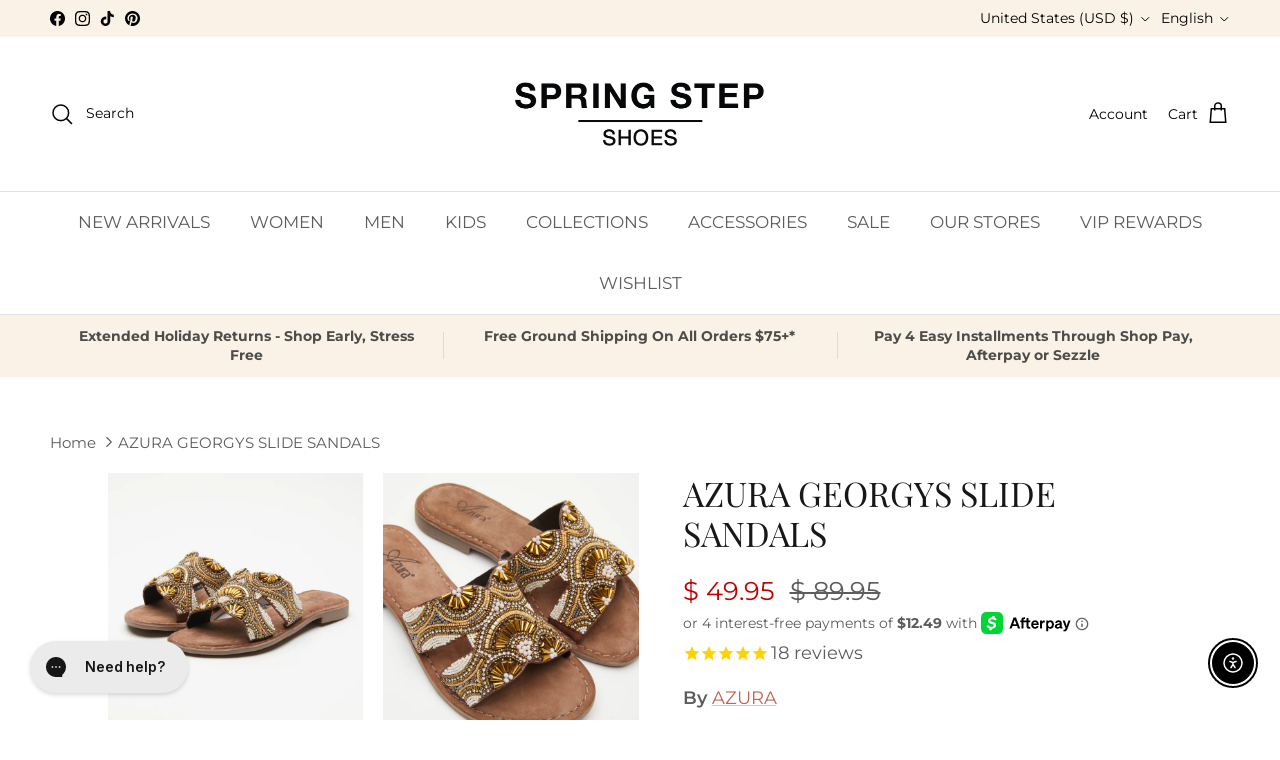

--- FILE ---
content_type: text/javascript; charset=utf-8
request_url: https://www.springstepshoes.com/products/georgys-sandals.js
body_size: 3556
content:
{"id":6768334241852,"title":"AZURA GEORGYS SLIDE SANDALS","handle":"georgys-sandals","description":"\u003cp\u003eAZURA Style: GEORGYS\u003c\/p\u003e\n\u003cp\u003eOne thing is for sure about these flexible, all day and into the night comfortable slides - they are gorgeous. And it's all in the details - the leather lined, beading of the side cutout front strap and the padded comfort insole. \u003c\/p\u003e\n\u003cp\u003eUpper: Synthetic\u003c\/p\u003e\n\u003cp\u003eLining: Leather\u003c\/p\u003e\n\u003cp\u003eInsole: Suede\u003c\/p\u003e\n\u003cp\u003eOutsole: Rubber\u003c\/p\u003e\n\u003cp\u003eClosure: Slip-on\u003c\/p\u003e\n\u003cp\u003eHeel Height: 1\/2\"\u003c\/p\u003e\n\u003cp\u003ePlatform Height: 1\/4\"\u003c\/p\u003e\n\u003cp\u003eFeatures:\u003c\/p\u003e\n\u003cp\u003e- Features: Comfort, Embroidered , Flexible Sole, Padded Insole\u003c\/p\u003e","published_at":"2022-03-25T08:01:52-04:00","created_at":"2022-01-20T13:15:36-05:00","vendor":"AZURA","type":"Slide Sandals","tags":["Activity_Casual","Activity_Dress","azura","Casual","color-black","color-black-multi","color-bronze","color-bronze-multi","color-rainbow-multi-color","Dress","Flat","Heel_Flat Gender_Women","Ladies","Open toe","pre-blackfriday-saleonsale","prebf","Round toe","sandals","size-eu-35-us-5","size-eu-36-us-5-5-6","size-eu-37-us-6-5-7","size-eu-38-us-7-5-8","size-eu-40-us-9","size-eu-42-us-10-5-11","Slide","Slip-on","Spring","Spring 2022","Synthetic","Women"],"price":4995,"price_min":4995,"price_max":4995,"available":true,"price_varies":false,"compare_at_price":8995,"compare_at_price_min":8995,"compare_at_price_max":8995,"compare_at_price_varies":false,"variants":[{"id":39767471128636,"title":"BLUE MULTI \/ EU 35 \/ US 5","option1":"BLUE MULTI","option2":"EU 35 \/ US 5","option3":null,"sku":"889796994263","requires_shipping":true,"taxable":true,"featured_image":{"id":32179687161916,"product_id":6768334241852,"position":1,"created_at":"2023-04-24T14:06:02-04:00","updated_at":"2023-04-24T14:08:19-04:00","alt":"BLUE MULTI","width":3000,"height":3000,"src":"https:\/\/cdn.shopify.com\/s\/files\/1\/1100\/0520\/files\/GEORGYS-BLUM-01_a02c1b4e-2468-4108-a2b0-1f44763ae6a4.jpg?v=1682359699","variant_ids":[39767471128636,39767471161404,39767471194172,39767471226940,39767471259708,39767471292476,39767471325244,39767471358012,39767471390780]},"available":false,"name":"AZURA GEORGYS SLIDE SANDALS - BLUE MULTI \/ EU 35 \/ US 5","public_title":"BLUE MULTI \/ EU 35 \/ US 5","options":["BLUE MULTI","EU 35 \/ US 5"],"price":4995,"weight":700,"compare_at_price":8995,"inventory_quantity":0,"inventory_management":"shopify","inventory_policy":"deny","barcode":"889796994263","featured_media":{"alt":"BLUE MULTI","id":24967877394492,"position":1,"preview_image":{"aspect_ratio":1.0,"height":3000,"width":3000,"src":"https:\/\/cdn.shopify.com\/s\/files\/1\/1100\/0520\/files\/GEORGYS-BLUM-01_a02c1b4e-2468-4108-a2b0-1f44763ae6a4.jpg?v=1682359699"}},"quantity_rule":{"min":1,"max":null,"increment":1},"quantity_price_breaks":[],"requires_selling_plan":false,"selling_plan_allocations":[]},{"id":39767471161404,"title":"BLUE MULTI \/ EU 36 \/ US 5.5-6","option1":"BLUE MULTI","option2":"EU 36 \/ US 5.5-6","option3":null,"sku":"889796994270","requires_shipping":true,"taxable":true,"featured_image":{"id":32179687161916,"product_id":6768334241852,"position":1,"created_at":"2023-04-24T14:06:02-04:00","updated_at":"2023-04-24T14:08:19-04:00","alt":"BLUE MULTI","width":3000,"height":3000,"src":"https:\/\/cdn.shopify.com\/s\/files\/1\/1100\/0520\/files\/GEORGYS-BLUM-01_a02c1b4e-2468-4108-a2b0-1f44763ae6a4.jpg?v=1682359699","variant_ids":[39767471128636,39767471161404,39767471194172,39767471226940,39767471259708,39767471292476,39767471325244,39767471358012,39767471390780]},"available":false,"name":"AZURA GEORGYS SLIDE SANDALS - BLUE MULTI \/ EU 36 \/ US 5.5-6","public_title":"BLUE MULTI \/ EU 36 \/ US 5.5-6","options":["BLUE MULTI","EU 36 \/ US 5.5-6"],"price":4995,"weight":700,"compare_at_price":8995,"inventory_quantity":0,"inventory_management":"shopify","inventory_policy":"deny","barcode":"889796994270","featured_media":{"alt":"BLUE MULTI","id":24967877394492,"position":1,"preview_image":{"aspect_ratio":1.0,"height":3000,"width":3000,"src":"https:\/\/cdn.shopify.com\/s\/files\/1\/1100\/0520\/files\/GEORGYS-BLUM-01_a02c1b4e-2468-4108-a2b0-1f44763ae6a4.jpg?v=1682359699"}},"quantity_rule":{"min":1,"max":null,"increment":1},"quantity_price_breaks":[],"requires_selling_plan":false,"selling_plan_allocations":[]},{"id":39767471194172,"title":"BLUE MULTI \/ EU 37 \/ US 6.5-7","option1":"BLUE MULTI","option2":"EU 37 \/ US 6.5-7","option3":null,"sku":"889796994287","requires_shipping":true,"taxable":true,"featured_image":{"id":32179687161916,"product_id":6768334241852,"position":1,"created_at":"2023-04-24T14:06:02-04:00","updated_at":"2023-04-24T14:08:19-04:00","alt":"BLUE MULTI","width":3000,"height":3000,"src":"https:\/\/cdn.shopify.com\/s\/files\/1\/1100\/0520\/files\/GEORGYS-BLUM-01_a02c1b4e-2468-4108-a2b0-1f44763ae6a4.jpg?v=1682359699","variant_ids":[39767471128636,39767471161404,39767471194172,39767471226940,39767471259708,39767471292476,39767471325244,39767471358012,39767471390780]},"available":false,"name":"AZURA GEORGYS SLIDE SANDALS - BLUE MULTI \/ EU 37 \/ US 6.5-7","public_title":"BLUE MULTI \/ EU 37 \/ US 6.5-7","options":["BLUE MULTI","EU 37 \/ US 6.5-7"],"price":4995,"weight":700,"compare_at_price":8995,"inventory_quantity":0,"inventory_management":"shopify","inventory_policy":"deny","barcode":"889796994287","featured_media":{"alt":"BLUE MULTI","id":24967877394492,"position":1,"preview_image":{"aspect_ratio":1.0,"height":3000,"width":3000,"src":"https:\/\/cdn.shopify.com\/s\/files\/1\/1100\/0520\/files\/GEORGYS-BLUM-01_a02c1b4e-2468-4108-a2b0-1f44763ae6a4.jpg?v=1682359699"}},"quantity_rule":{"min":1,"max":null,"increment":1},"quantity_price_breaks":[],"requires_selling_plan":false,"selling_plan_allocations":[]},{"id":39767471226940,"title":"BLUE MULTI \/ EU 38 \/ US 7.5-8","option1":"BLUE MULTI","option2":"EU 38 \/ US 7.5-8","option3":null,"sku":"889796994294","requires_shipping":true,"taxable":true,"featured_image":{"id":32179687161916,"product_id":6768334241852,"position":1,"created_at":"2023-04-24T14:06:02-04:00","updated_at":"2023-04-24T14:08:19-04:00","alt":"BLUE MULTI","width":3000,"height":3000,"src":"https:\/\/cdn.shopify.com\/s\/files\/1\/1100\/0520\/files\/GEORGYS-BLUM-01_a02c1b4e-2468-4108-a2b0-1f44763ae6a4.jpg?v=1682359699","variant_ids":[39767471128636,39767471161404,39767471194172,39767471226940,39767471259708,39767471292476,39767471325244,39767471358012,39767471390780]},"available":false,"name":"AZURA GEORGYS SLIDE SANDALS - BLUE MULTI \/ EU 38 \/ US 7.5-8","public_title":"BLUE MULTI \/ EU 38 \/ US 7.5-8","options":["BLUE MULTI","EU 38 \/ US 7.5-8"],"price":4995,"weight":700,"compare_at_price":8995,"inventory_quantity":0,"inventory_management":"shopify","inventory_policy":"deny","barcode":"889796994294","featured_media":{"alt":"BLUE MULTI","id":24967877394492,"position":1,"preview_image":{"aspect_ratio":1.0,"height":3000,"width":3000,"src":"https:\/\/cdn.shopify.com\/s\/files\/1\/1100\/0520\/files\/GEORGYS-BLUM-01_a02c1b4e-2468-4108-a2b0-1f44763ae6a4.jpg?v=1682359699"}},"quantity_rule":{"min":1,"max":null,"increment":1},"quantity_price_breaks":[],"requires_selling_plan":false,"selling_plan_allocations":[]},{"id":39767471259708,"title":"BLUE MULTI \/ EU 39 \/ US 8.5","option1":"BLUE MULTI","option2":"EU 39 \/ US 8.5","option3":null,"sku":"889796994300","requires_shipping":true,"taxable":true,"featured_image":{"id":32179687161916,"product_id":6768334241852,"position":1,"created_at":"2023-04-24T14:06:02-04:00","updated_at":"2023-04-24T14:08:19-04:00","alt":"BLUE MULTI","width":3000,"height":3000,"src":"https:\/\/cdn.shopify.com\/s\/files\/1\/1100\/0520\/files\/GEORGYS-BLUM-01_a02c1b4e-2468-4108-a2b0-1f44763ae6a4.jpg?v=1682359699","variant_ids":[39767471128636,39767471161404,39767471194172,39767471226940,39767471259708,39767471292476,39767471325244,39767471358012,39767471390780]},"available":false,"name":"AZURA GEORGYS SLIDE SANDALS - BLUE MULTI \/ EU 39 \/ US 8.5","public_title":"BLUE MULTI \/ EU 39 \/ US 8.5","options":["BLUE MULTI","EU 39 \/ US 8.5"],"price":4995,"weight":700,"compare_at_price":8995,"inventory_quantity":0,"inventory_management":"shopify","inventory_policy":"deny","barcode":"889796994300","featured_media":{"alt":"BLUE MULTI","id":24967877394492,"position":1,"preview_image":{"aspect_ratio":1.0,"height":3000,"width":3000,"src":"https:\/\/cdn.shopify.com\/s\/files\/1\/1100\/0520\/files\/GEORGYS-BLUM-01_a02c1b4e-2468-4108-a2b0-1f44763ae6a4.jpg?v=1682359699"}},"quantity_rule":{"min":1,"max":null,"increment":1},"quantity_price_breaks":[],"requires_selling_plan":false,"selling_plan_allocations":[]},{"id":39767471292476,"title":"BLUE MULTI \/ EU 40 \/ US 9","option1":"BLUE MULTI","option2":"EU 40 \/ US 9","option3":null,"sku":"889796994317","requires_shipping":true,"taxable":true,"featured_image":{"id":32179687161916,"product_id":6768334241852,"position":1,"created_at":"2023-04-24T14:06:02-04:00","updated_at":"2023-04-24T14:08:19-04:00","alt":"BLUE MULTI","width":3000,"height":3000,"src":"https:\/\/cdn.shopify.com\/s\/files\/1\/1100\/0520\/files\/GEORGYS-BLUM-01_a02c1b4e-2468-4108-a2b0-1f44763ae6a4.jpg?v=1682359699","variant_ids":[39767471128636,39767471161404,39767471194172,39767471226940,39767471259708,39767471292476,39767471325244,39767471358012,39767471390780]},"available":false,"name":"AZURA GEORGYS SLIDE SANDALS - BLUE MULTI \/ EU 40 \/ US 9","public_title":"BLUE MULTI \/ EU 40 \/ US 9","options":["BLUE MULTI","EU 40 \/ US 9"],"price":4995,"weight":700,"compare_at_price":8995,"inventory_quantity":0,"inventory_management":"shopify","inventory_policy":"deny","barcode":"889796994317","featured_media":{"alt":"BLUE MULTI","id":24967877394492,"position":1,"preview_image":{"aspect_ratio":1.0,"height":3000,"width":3000,"src":"https:\/\/cdn.shopify.com\/s\/files\/1\/1100\/0520\/files\/GEORGYS-BLUM-01_a02c1b4e-2468-4108-a2b0-1f44763ae6a4.jpg?v=1682359699"}},"quantity_rule":{"min":1,"max":null,"increment":1},"quantity_price_breaks":[],"requires_selling_plan":false,"selling_plan_allocations":[]},{"id":39767471325244,"title":"BLUE MULTI \/ EU 41 \/ US 9.5-10","option1":"BLUE MULTI","option2":"EU 41 \/ US 9.5-10","option3":null,"sku":"889796994324","requires_shipping":true,"taxable":true,"featured_image":{"id":32179687161916,"product_id":6768334241852,"position":1,"created_at":"2023-04-24T14:06:02-04:00","updated_at":"2023-04-24T14:08:19-04:00","alt":"BLUE MULTI","width":3000,"height":3000,"src":"https:\/\/cdn.shopify.com\/s\/files\/1\/1100\/0520\/files\/GEORGYS-BLUM-01_a02c1b4e-2468-4108-a2b0-1f44763ae6a4.jpg?v=1682359699","variant_ids":[39767471128636,39767471161404,39767471194172,39767471226940,39767471259708,39767471292476,39767471325244,39767471358012,39767471390780]},"available":false,"name":"AZURA GEORGYS SLIDE SANDALS - BLUE MULTI \/ EU 41 \/ US 9.5-10","public_title":"BLUE MULTI \/ EU 41 \/ US 9.5-10","options":["BLUE MULTI","EU 41 \/ US 9.5-10"],"price":4995,"weight":700,"compare_at_price":8995,"inventory_quantity":0,"inventory_management":"shopify","inventory_policy":"deny","barcode":"889796994324","featured_media":{"alt":"BLUE MULTI","id":24967877394492,"position":1,"preview_image":{"aspect_ratio":1.0,"height":3000,"width":3000,"src":"https:\/\/cdn.shopify.com\/s\/files\/1\/1100\/0520\/files\/GEORGYS-BLUM-01_a02c1b4e-2468-4108-a2b0-1f44763ae6a4.jpg?v=1682359699"}},"quantity_rule":{"min":1,"max":null,"increment":1},"quantity_price_breaks":[],"requires_selling_plan":false,"selling_plan_allocations":[]},{"id":39767471358012,"title":"BLUE MULTI \/ EU 42 \/ US 10.5-11","option1":"BLUE MULTI","option2":"EU 42 \/ US 10.5-11","option3":null,"sku":"889796994331","requires_shipping":true,"taxable":true,"featured_image":{"id":32179687161916,"product_id":6768334241852,"position":1,"created_at":"2023-04-24T14:06:02-04:00","updated_at":"2023-04-24T14:08:19-04:00","alt":"BLUE MULTI","width":3000,"height":3000,"src":"https:\/\/cdn.shopify.com\/s\/files\/1\/1100\/0520\/files\/GEORGYS-BLUM-01_a02c1b4e-2468-4108-a2b0-1f44763ae6a4.jpg?v=1682359699","variant_ids":[39767471128636,39767471161404,39767471194172,39767471226940,39767471259708,39767471292476,39767471325244,39767471358012,39767471390780]},"available":false,"name":"AZURA GEORGYS SLIDE SANDALS - BLUE MULTI \/ EU 42 \/ US 10.5-11","public_title":"BLUE MULTI \/ EU 42 \/ US 10.5-11","options":["BLUE MULTI","EU 42 \/ US 10.5-11"],"price":4995,"weight":700,"compare_at_price":8995,"inventory_quantity":0,"inventory_management":"shopify","inventory_policy":"deny","barcode":"889796994331","featured_media":{"alt":"BLUE MULTI","id":24967877394492,"position":1,"preview_image":{"aspect_ratio":1.0,"height":3000,"width":3000,"src":"https:\/\/cdn.shopify.com\/s\/files\/1\/1100\/0520\/files\/GEORGYS-BLUM-01_a02c1b4e-2468-4108-a2b0-1f44763ae6a4.jpg?v=1682359699"}},"quantity_rule":{"min":1,"max":null,"increment":1},"quantity_price_breaks":[],"requires_selling_plan":false,"selling_plan_allocations":[]},{"id":39767471390780,"title":"BLUE MULTI \/ EU 43 \/ US 11.5-12","option1":"BLUE MULTI","option2":"EU 43 \/ US 11.5-12","option3":null,"sku":"889796994348","requires_shipping":true,"taxable":true,"featured_image":{"id":32179687161916,"product_id":6768334241852,"position":1,"created_at":"2023-04-24T14:06:02-04:00","updated_at":"2023-04-24T14:08:19-04:00","alt":"BLUE MULTI","width":3000,"height":3000,"src":"https:\/\/cdn.shopify.com\/s\/files\/1\/1100\/0520\/files\/GEORGYS-BLUM-01_a02c1b4e-2468-4108-a2b0-1f44763ae6a4.jpg?v=1682359699","variant_ids":[39767471128636,39767471161404,39767471194172,39767471226940,39767471259708,39767471292476,39767471325244,39767471358012,39767471390780]},"available":false,"name":"AZURA GEORGYS SLIDE SANDALS - BLUE MULTI \/ EU 43 \/ US 11.5-12","public_title":"BLUE MULTI \/ EU 43 \/ US 11.5-12","options":["BLUE MULTI","EU 43 \/ US 11.5-12"],"price":4995,"weight":700,"compare_at_price":8995,"inventory_quantity":0,"inventory_management":"shopify","inventory_policy":"deny","barcode":"889796994348","featured_media":{"alt":"BLUE MULTI","id":24967877394492,"position":1,"preview_image":{"aspect_ratio":1.0,"height":3000,"width":3000,"src":"https:\/\/cdn.shopify.com\/s\/files\/1\/1100\/0520\/files\/GEORGYS-BLUM-01_a02c1b4e-2468-4108-a2b0-1f44763ae6a4.jpg?v=1682359699"}},"quantity_rule":{"min":1,"max":null,"increment":1},"quantity_price_breaks":[],"requires_selling_plan":false,"selling_plan_allocations":[]},{"id":39767471751228,"title":"BRONZE MULTI \/ EU 35 \/ US 5","option1":"BRONZE MULTI","option2":"EU 35 \/ US 5","option3":null,"sku":"889796994447","requires_shipping":true,"taxable":true,"featured_image":{"id":32233827696700,"product_id":6768334241852,"position":7,"created_at":"2023-05-12T14:55:42-04:00","updated_at":"2024-03-08T13:37:29-05:00","alt":"BRONZE MULTI","width":3000,"height":3000,"src":"https:\/\/cdn.shopify.com\/s\/files\/1\/1100\/0520\/files\/GEORGYS-BZM-01_acc4d144-ac94-4ad7-ba55-9997821bb26e.jpg?v=1709923049","variant_ids":[39767471751228,39767471783996,39767471816764,39767471849532,39767471882300,39767471915068,39767471947836,39767472013372,39767472046140]},"available":true,"name":"AZURA GEORGYS SLIDE SANDALS - BRONZE MULTI \/ EU 35 \/ US 5","public_title":"BRONZE MULTI \/ EU 35 \/ US 5","options":["BRONZE MULTI","EU 35 \/ US 5"],"price":4995,"weight":700,"compare_at_price":8995,"inventory_quantity":1,"inventory_management":"shopify","inventory_policy":"deny","barcode":"889796994447","featured_media":{"alt":"BRONZE MULTI","id":25029005475900,"position":8,"preview_image":{"aspect_ratio":1.0,"height":3000,"width":3000,"src":"https:\/\/cdn.shopify.com\/s\/files\/1\/1100\/0520\/files\/GEORGYS-BZM-01_acc4d144-ac94-4ad7-ba55-9997821bb26e.jpg?v=1709923049"}},"quantity_rule":{"min":1,"max":null,"increment":1},"quantity_price_breaks":[],"requires_selling_plan":false,"selling_plan_allocations":[]},{"id":39767471783996,"title":"BRONZE MULTI \/ EU 36 \/ US 5.5-6","option1":"BRONZE MULTI","option2":"EU 36 \/ US 5.5-6","option3":null,"sku":"889796994454","requires_shipping":true,"taxable":true,"featured_image":{"id":32233827696700,"product_id":6768334241852,"position":7,"created_at":"2023-05-12T14:55:42-04:00","updated_at":"2024-03-08T13:37:29-05:00","alt":"BRONZE MULTI","width":3000,"height":3000,"src":"https:\/\/cdn.shopify.com\/s\/files\/1\/1100\/0520\/files\/GEORGYS-BZM-01_acc4d144-ac94-4ad7-ba55-9997821bb26e.jpg?v=1709923049","variant_ids":[39767471751228,39767471783996,39767471816764,39767471849532,39767471882300,39767471915068,39767471947836,39767472013372,39767472046140]},"available":false,"name":"AZURA GEORGYS SLIDE SANDALS - BRONZE MULTI \/ EU 36 \/ US 5.5-6","public_title":"BRONZE MULTI \/ EU 36 \/ US 5.5-6","options":["BRONZE MULTI","EU 36 \/ US 5.5-6"],"price":4995,"weight":700,"compare_at_price":8995,"inventory_quantity":0,"inventory_management":"shopify","inventory_policy":"deny","barcode":"889796994454","featured_media":{"alt":"BRONZE MULTI","id":25029005475900,"position":8,"preview_image":{"aspect_ratio":1.0,"height":3000,"width":3000,"src":"https:\/\/cdn.shopify.com\/s\/files\/1\/1100\/0520\/files\/GEORGYS-BZM-01_acc4d144-ac94-4ad7-ba55-9997821bb26e.jpg?v=1709923049"}},"quantity_rule":{"min":1,"max":null,"increment":1},"quantity_price_breaks":[],"requires_selling_plan":false,"selling_plan_allocations":[]},{"id":39767471816764,"title":"BRONZE MULTI \/ EU 37 \/ US 6.5-7","option1":"BRONZE MULTI","option2":"EU 37 \/ US 6.5-7","option3":null,"sku":"889796994461","requires_shipping":true,"taxable":true,"featured_image":{"id":32233827696700,"product_id":6768334241852,"position":7,"created_at":"2023-05-12T14:55:42-04:00","updated_at":"2024-03-08T13:37:29-05:00","alt":"BRONZE MULTI","width":3000,"height":3000,"src":"https:\/\/cdn.shopify.com\/s\/files\/1\/1100\/0520\/files\/GEORGYS-BZM-01_acc4d144-ac94-4ad7-ba55-9997821bb26e.jpg?v=1709923049","variant_ids":[39767471751228,39767471783996,39767471816764,39767471849532,39767471882300,39767471915068,39767471947836,39767472013372,39767472046140]},"available":false,"name":"AZURA GEORGYS SLIDE SANDALS - BRONZE MULTI \/ EU 37 \/ US 6.5-7","public_title":"BRONZE MULTI \/ EU 37 \/ US 6.5-7","options":["BRONZE MULTI","EU 37 \/ US 6.5-7"],"price":4995,"weight":700,"compare_at_price":8995,"inventory_quantity":0,"inventory_management":"shopify","inventory_policy":"deny","barcode":"889796994461","featured_media":{"alt":"BRONZE MULTI","id":25029005475900,"position":8,"preview_image":{"aspect_ratio":1.0,"height":3000,"width":3000,"src":"https:\/\/cdn.shopify.com\/s\/files\/1\/1100\/0520\/files\/GEORGYS-BZM-01_acc4d144-ac94-4ad7-ba55-9997821bb26e.jpg?v=1709923049"}},"quantity_rule":{"min":1,"max":null,"increment":1},"quantity_price_breaks":[],"requires_selling_plan":false,"selling_plan_allocations":[]},{"id":39767471849532,"title":"BRONZE MULTI \/ EU 38 \/ US 7.5-8","option1":"BRONZE MULTI","option2":"EU 38 \/ US 7.5-8","option3":null,"sku":"889796994478","requires_shipping":true,"taxable":true,"featured_image":{"id":32233827696700,"product_id":6768334241852,"position":7,"created_at":"2023-05-12T14:55:42-04:00","updated_at":"2024-03-08T13:37:29-05:00","alt":"BRONZE MULTI","width":3000,"height":3000,"src":"https:\/\/cdn.shopify.com\/s\/files\/1\/1100\/0520\/files\/GEORGYS-BZM-01_acc4d144-ac94-4ad7-ba55-9997821bb26e.jpg?v=1709923049","variant_ids":[39767471751228,39767471783996,39767471816764,39767471849532,39767471882300,39767471915068,39767471947836,39767472013372,39767472046140]},"available":false,"name":"AZURA GEORGYS SLIDE SANDALS - BRONZE MULTI \/ EU 38 \/ US 7.5-8","public_title":"BRONZE MULTI \/ EU 38 \/ US 7.5-8","options":["BRONZE MULTI","EU 38 \/ US 7.5-8"],"price":4995,"weight":700,"compare_at_price":8995,"inventory_quantity":0,"inventory_management":"shopify","inventory_policy":"deny","barcode":"889796994478","featured_media":{"alt":"BRONZE MULTI","id":25029005475900,"position":8,"preview_image":{"aspect_ratio":1.0,"height":3000,"width":3000,"src":"https:\/\/cdn.shopify.com\/s\/files\/1\/1100\/0520\/files\/GEORGYS-BZM-01_acc4d144-ac94-4ad7-ba55-9997821bb26e.jpg?v=1709923049"}},"quantity_rule":{"min":1,"max":null,"increment":1},"quantity_price_breaks":[],"requires_selling_plan":false,"selling_plan_allocations":[]},{"id":39767471882300,"title":"BRONZE MULTI \/ EU 39 \/ US 8.5","option1":"BRONZE MULTI","option2":"EU 39 \/ US 8.5","option3":null,"sku":"889796994485","requires_shipping":true,"taxable":true,"featured_image":{"id":32233827696700,"product_id":6768334241852,"position":7,"created_at":"2023-05-12T14:55:42-04:00","updated_at":"2024-03-08T13:37:29-05:00","alt":"BRONZE MULTI","width":3000,"height":3000,"src":"https:\/\/cdn.shopify.com\/s\/files\/1\/1100\/0520\/files\/GEORGYS-BZM-01_acc4d144-ac94-4ad7-ba55-9997821bb26e.jpg?v=1709923049","variant_ids":[39767471751228,39767471783996,39767471816764,39767471849532,39767471882300,39767471915068,39767471947836,39767472013372,39767472046140]},"available":false,"name":"AZURA GEORGYS SLIDE SANDALS - BRONZE MULTI \/ EU 39 \/ US 8.5","public_title":"BRONZE MULTI \/ EU 39 \/ US 8.5","options":["BRONZE MULTI","EU 39 \/ US 8.5"],"price":4995,"weight":700,"compare_at_price":8995,"inventory_quantity":0,"inventory_management":"shopify","inventory_policy":"deny","barcode":"889796994485","featured_media":{"alt":"BRONZE MULTI","id":25029005475900,"position":8,"preview_image":{"aspect_ratio":1.0,"height":3000,"width":3000,"src":"https:\/\/cdn.shopify.com\/s\/files\/1\/1100\/0520\/files\/GEORGYS-BZM-01_acc4d144-ac94-4ad7-ba55-9997821bb26e.jpg?v=1709923049"}},"quantity_rule":{"min":1,"max":null,"increment":1},"quantity_price_breaks":[],"requires_selling_plan":false,"selling_plan_allocations":[]},{"id":39767471915068,"title":"BRONZE MULTI \/ EU 40 \/ US 9","option1":"BRONZE MULTI","option2":"EU 40 \/ US 9","option3":null,"sku":"889796994492","requires_shipping":true,"taxable":true,"featured_image":{"id":32233827696700,"product_id":6768334241852,"position":7,"created_at":"2023-05-12T14:55:42-04:00","updated_at":"2024-03-08T13:37:29-05:00","alt":"BRONZE MULTI","width":3000,"height":3000,"src":"https:\/\/cdn.shopify.com\/s\/files\/1\/1100\/0520\/files\/GEORGYS-BZM-01_acc4d144-ac94-4ad7-ba55-9997821bb26e.jpg?v=1709923049","variant_ids":[39767471751228,39767471783996,39767471816764,39767471849532,39767471882300,39767471915068,39767471947836,39767472013372,39767472046140]},"available":false,"name":"AZURA GEORGYS SLIDE SANDALS - BRONZE MULTI \/ EU 40 \/ US 9","public_title":"BRONZE MULTI \/ EU 40 \/ US 9","options":["BRONZE MULTI","EU 40 \/ US 9"],"price":4995,"weight":700,"compare_at_price":8995,"inventory_quantity":0,"inventory_management":"shopify","inventory_policy":"deny","barcode":"889796994492","featured_media":{"alt":"BRONZE MULTI","id":25029005475900,"position":8,"preview_image":{"aspect_ratio":1.0,"height":3000,"width":3000,"src":"https:\/\/cdn.shopify.com\/s\/files\/1\/1100\/0520\/files\/GEORGYS-BZM-01_acc4d144-ac94-4ad7-ba55-9997821bb26e.jpg?v=1709923049"}},"quantity_rule":{"min":1,"max":null,"increment":1},"quantity_price_breaks":[],"requires_selling_plan":false,"selling_plan_allocations":[]},{"id":39767471947836,"title":"BRONZE MULTI \/ EU 41 \/ US 9.5-10","option1":"BRONZE MULTI","option2":"EU 41 \/ US 9.5-10","option3":null,"sku":"889796994508","requires_shipping":true,"taxable":true,"featured_image":{"id":32233827696700,"product_id":6768334241852,"position":7,"created_at":"2023-05-12T14:55:42-04:00","updated_at":"2024-03-08T13:37:29-05:00","alt":"BRONZE MULTI","width":3000,"height":3000,"src":"https:\/\/cdn.shopify.com\/s\/files\/1\/1100\/0520\/files\/GEORGYS-BZM-01_acc4d144-ac94-4ad7-ba55-9997821bb26e.jpg?v=1709923049","variant_ids":[39767471751228,39767471783996,39767471816764,39767471849532,39767471882300,39767471915068,39767471947836,39767472013372,39767472046140]},"available":false,"name":"AZURA GEORGYS SLIDE SANDALS - BRONZE MULTI \/ EU 41 \/ US 9.5-10","public_title":"BRONZE MULTI \/ EU 41 \/ US 9.5-10","options":["BRONZE MULTI","EU 41 \/ US 9.5-10"],"price":4995,"weight":700,"compare_at_price":8995,"inventory_quantity":0,"inventory_management":"shopify","inventory_policy":"deny","barcode":"889796994508","featured_media":{"alt":"BRONZE MULTI","id":25029005475900,"position":8,"preview_image":{"aspect_ratio":1.0,"height":3000,"width":3000,"src":"https:\/\/cdn.shopify.com\/s\/files\/1\/1100\/0520\/files\/GEORGYS-BZM-01_acc4d144-ac94-4ad7-ba55-9997821bb26e.jpg?v=1709923049"}},"quantity_rule":{"min":1,"max":null,"increment":1},"quantity_price_breaks":[],"requires_selling_plan":false,"selling_plan_allocations":[]},{"id":39767472013372,"title":"BRONZE MULTI \/ EU 42 \/ US 10.5-11","option1":"BRONZE MULTI","option2":"EU 42 \/ US 10.5-11","option3":null,"sku":"889796994515","requires_shipping":true,"taxable":true,"featured_image":{"id":32233827696700,"product_id":6768334241852,"position":7,"created_at":"2023-05-12T14:55:42-04:00","updated_at":"2024-03-08T13:37:29-05:00","alt":"BRONZE MULTI","width":3000,"height":3000,"src":"https:\/\/cdn.shopify.com\/s\/files\/1\/1100\/0520\/files\/GEORGYS-BZM-01_acc4d144-ac94-4ad7-ba55-9997821bb26e.jpg?v=1709923049","variant_ids":[39767471751228,39767471783996,39767471816764,39767471849532,39767471882300,39767471915068,39767471947836,39767472013372,39767472046140]},"available":true,"name":"AZURA GEORGYS SLIDE SANDALS - BRONZE MULTI \/ EU 42 \/ US 10.5-11","public_title":"BRONZE MULTI \/ EU 42 \/ US 10.5-11","options":["BRONZE MULTI","EU 42 \/ US 10.5-11"],"price":4995,"weight":700,"compare_at_price":8995,"inventory_quantity":3,"inventory_management":"shopify","inventory_policy":"deny","barcode":"889796994515","featured_media":{"alt":"BRONZE MULTI","id":25029005475900,"position":8,"preview_image":{"aspect_ratio":1.0,"height":3000,"width":3000,"src":"https:\/\/cdn.shopify.com\/s\/files\/1\/1100\/0520\/files\/GEORGYS-BZM-01_acc4d144-ac94-4ad7-ba55-9997821bb26e.jpg?v=1709923049"}},"quantity_rule":{"min":1,"max":null,"increment":1},"quantity_price_breaks":[],"requires_selling_plan":false,"selling_plan_allocations":[]},{"id":39767472046140,"title":"BRONZE MULTI \/ EU 43 \/ US 11.5-12","option1":"BRONZE MULTI","option2":"EU 43 \/ US 11.5-12","option3":null,"sku":"889796994522","requires_shipping":true,"taxable":true,"featured_image":{"id":32233827696700,"product_id":6768334241852,"position":7,"created_at":"2023-05-12T14:55:42-04:00","updated_at":"2024-03-08T13:37:29-05:00","alt":"BRONZE MULTI","width":3000,"height":3000,"src":"https:\/\/cdn.shopify.com\/s\/files\/1\/1100\/0520\/files\/GEORGYS-BZM-01_acc4d144-ac94-4ad7-ba55-9997821bb26e.jpg?v=1709923049","variant_ids":[39767471751228,39767471783996,39767471816764,39767471849532,39767471882300,39767471915068,39767471947836,39767472013372,39767472046140]},"available":false,"name":"AZURA GEORGYS SLIDE SANDALS - BRONZE MULTI \/ EU 43 \/ US 11.5-12","public_title":"BRONZE MULTI \/ EU 43 \/ US 11.5-12","options":["BRONZE MULTI","EU 43 \/ US 11.5-12"],"price":4995,"weight":700,"compare_at_price":8995,"inventory_quantity":0,"inventory_management":"shopify","inventory_policy":"deny","barcode":"889796994522","featured_media":{"alt":"BRONZE MULTI","id":25029005475900,"position":8,"preview_image":{"aspect_ratio":1.0,"height":3000,"width":3000,"src":"https:\/\/cdn.shopify.com\/s\/files\/1\/1100\/0520\/files\/GEORGYS-BZM-01_acc4d144-ac94-4ad7-ba55-9997821bb26e.jpg?v=1709923049"}},"quantity_rule":{"min":1,"max":null,"increment":1},"quantity_price_breaks":[],"requires_selling_plan":false,"selling_plan_allocations":[]},{"id":39767472078908,"title":"WHITE MULTI \/ EU 35 \/ US 5","option1":"WHITE MULTI","option2":"EU 35 \/ US 5","option3":null,"sku":"889796994539","requires_shipping":true,"taxable":true,"featured_image":{"id":32233827500092,"product_id":6768334241852,"position":12,"created_at":"2023-05-12T14:55:41-04:00","updated_at":"2024-03-08T13:37:29-05:00","alt":"WHITE MULTI","width":3000,"height":3000,"src":"https:\/\/cdn.shopify.com\/s\/files\/1\/1100\/0520\/files\/GEORGYS-WM-01_0d6bc98b-ea1a-4645-b2ce-1aa957af5eef.jpg?v=1709923049","variant_ids":[39767472078908,39767472111676,39767472144444,39767472177212,39767472209980,39767472242748,39767472275516,39767472308284,39767472341052]},"available":false,"name":"AZURA GEORGYS SLIDE SANDALS - WHITE MULTI \/ EU 35 \/ US 5","public_title":"WHITE MULTI \/ EU 35 \/ US 5","options":["WHITE MULTI","EU 35 \/ US 5"],"price":4995,"weight":700,"compare_at_price":8995,"inventory_quantity":0,"inventory_management":"shopify","inventory_policy":"deny","barcode":"889796994539","featured_media":{"alt":"WHITE MULTI","id":25029005148220,"position":13,"preview_image":{"aspect_ratio":1.0,"height":3000,"width":3000,"src":"https:\/\/cdn.shopify.com\/s\/files\/1\/1100\/0520\/files\/GEORGYS-WM-01_0d6bc98b-ea1a-4645-b2ce-1aa957af5eef.jpg?v=1709923049"}},"quantity_rule":{"min":1,"max":null,"increment":1},"quantity_price_breaks":[],"requires_selling_plan":false,"selling_plan_allocations":[]},{"id":39767472111676,"title":"WHITE MULTI \/ EU 36 \/ US 5.5-6","option1":"WHITE MULTI","option2":"EU 36 \/ US 5.5-6","option3":null,"sku":"889796994546","requires_shipping":true,"taxable":true,"featured_image":{"id":32233827500092,"product_id":6768334241852,"position":12,"created_at":"2023-05-12T14:55:41-04:00","updated_at":"2024-03-08T13:37:29-05:00","alt":"WHITE MULTI","width":3000,"height":3000,"src":"https:\/\/cdn.shopify.com\/s\/files\/1\/1100\/0520\/files\/GEORGYS-WM-01_0d6bc98b-ea1a-4645-b2ce-1aa957af5eef.jpg?v=1709923049","variant_ids":[39767472078908,39767472111676,39767472144444,39767472177212,39767472209980,39767472242748,39767472275516,39767472308284,39767472341052]},"available":false,"name":"AZURA GEORGYS SLIDE SANDALS - WHITE MULTI \/ EU 36 \/ US 5.5-6","public_title":"WHITE MULTI \/ EU 36 \/ US 5.5-6","options":["WHITE MULTI","EU 36 \/ US 5.5-6"],"price":4995,"weight":700,"compare_at_price":8995,"inventory_quantity":0,"inventory_management":"shopify","inventory_policy":"deny","barcode":"889796994546","featured_media":{"alt":"WHITE MULTI","id":25029005148220,"position":13,"preview_image":{"aspect_ratio":1.0,"height":3000,"width":3000,"src":"https:\/\/cdn.shopify.com\/s\/files\/1\/1100\/0520\/files\/GEORGYS-WM-01_0d6bc98b-ea1a-4645-b2ce-1aa957af5eef.jpg?v=1709923049"}},"quantity_rule":{"min":1,"max":null,"increment":1},"quantity_price_breaks":[],"requires_selling_plan":false,"selling_plan_allocations":[]},{"id":39767472144444,"title":"WHITE MULTI \/ EU 37 \/ US 6.5-7","option1":"WHITE MULTI","option2":"EU 37 \/ US 6.5-7","option3":null,"sku":"889796994553","requires_shipping":true,"taxable":true,"featured_image":{"id":32233827500092,"product_id":6768334241852,"position":12,"created_at":"2023-05-12T14:55:41-04:00","updated_at":"2024-03-08T13:37:29-05:00","alt":"WHITE MULTI","width":3000,"height":3000,"src":"https:\/\/cdn.shopify.com\/s\/files\/1\/1100\/0520\/files\/GEORGYS-WM-01_0d6bc98b-ea1a-4645-b2ce-1aa957af5eef.jpg?v=1709923049","variant_ids":[39767472078908,39767472111676,39767472144444,39767472177212,39767472209980,39767472242748,39767472275516,39767472308284,39767472341052]},"available":false,"name":"AZURA GEORGYS SLIDE SANDALS - WHITE MULTI \/ EU 37 \/ US 6.5-7","public_title":"WHITE MULTI \/ EU 37 \/ US 6.5-7","options":["WHITE MULTI","EU 37 \/ US 6.5-7"],"price":4995,"weight":700,"compare_at_price":8995,"inventory_quantity":0,"inventory_management":"shopify","inventory_policy":"deny","barcode":"889796994553","featured_media":{"alt":"WHITE MULTI","id":25029005148220,"position":13,"preview_image":{"aspect_ratio":1.0,"height":3000,"width":3000,"src":"https:\/\/cdn.shopify.com\/s\/files\/1\/1100\/0520\/files\/GEORGYS-WM-01_0d6bc98b-ea1a-4645-b2ce-1aa957af5eef.jpg?v=1709923049"}},"quantity_rule":{"min":1,"max":null,"increment":1},"quantity_price_breaks":[],"requires_selling_plan":false,"selling_plan_allocations":[]},{"id":39767472177212,"title":"WHITE MULTI \/ EU 38 \/ US 7.5-8","option1":"WHITE MULTI","option2":"EU 38 \/ US 7.5-8","option3":null,"sku":"889796994560","requires_shipping":true,"taxable":true,"featured_image":{"id":32233827500092,"product_id":6768334241852,"position":12,"created_at":"2023-05-12T14:55:41-04:00","updated_at":"2024-03-08T13:37:29-05:00","alt":"WHITE MULTI","width":3000,"height":3000,"src":"https:\/\/cdn.shopify.com\/s\/files\/1\/1100\/0520\/files\/GEORGYS-WM-01_0d6bc98b-ea1a-4645-b2ce-1aa957af5eef.jpg?v=1709923049","variant_ids":[39767472078908,39767472111676,39767472144444,39767472177212,39767472209980,39767472242748,39767472275516,39767472308284,39767472341052]},"available":false,"name":"AZURA GEORGYS SLIDE SANDALS - WHITE MULTI \/ EU 38 \/ US 7.5-8","public_title":"WHITE MULTI \/ EU 38 \/ US 7.5-8","options":["WHITE MULTI","EU 38 \/ US 7.5-8"],"price":4995,"weight":700,"compare_at_price":8995,"inventory_quantity":0,"inventory_management":"shopify","inventory_policy":"deny","barcode":"889796994560","featured_media":{"alt":"WHITE MULTI","id":25029005148220,"position":13,"preview_image":{"aspect_ratio":1.0,"height":3000,"width":3000,"src":"https:\/\/cdn.shopify.com\/s\/files\/1\/1100\/0520\/files\/GEORGYS-WM-01_0d6bc98b-ea1a-4645-b2ce-1aa957af5eef.jpg?v=1709923049"}},"quantity_rule":{"min":1,"max":null,"increment":1},"quantity_price_breaks":[],"requires_selling_plan":false,"selling_plan_allocations":[]},{"id":39767472209980,"title":"WHITE MULTI \/ EU 39 \/ US 8.5","option1":"WHITE MULTI","option2":"EU 39 \/ US 8.5","option3":null,"sku":"889796994577","requires_shipping":true,"taxable":true,"featured_image":{"id":32233827500092,"product_id":6768334241852,"position":12,"created_at":"2023-05-12T14:55:41-04:00","updated_at":"2024-03-08T13:37:29-05:00","alt":"WHITE MULTI","width":3000,"height":3000,"src":"https:\/\/cdn.shopify.com\/s\/files\/1\/1100\/0520\/files\/GEORGYS-WM-01_0d6bc98b-ea1a-4645-b2ce-1aa957af5eef.jpg?v=1709923049","variant_ids":[39767472078908,39767472111676,39767472144444,39767472177212,39767472209980,39767472242748,39767472275516,39767472308284,39767472341052]},"available":false,"name":"AZURA GEORGYS SLIDE SANDALS - WHITE MULTI \/ EU 39 \/ US 8.5","public_title":"WHITE MULTI \/ EU 39 \/ US 8.5","options":["WHITE MULTI","EU 39 \/ US 8.5"],"price":4995,"weight":700,"compare_at_price":8995,"inventory_quantity":0,"inventory_management":"shopify","inventory_policy":"deny","barcode":"889796994577","featured_media":{"alt":"WHITE MULTI","id":25029005148220,"position":13,"preview_image":{"aspect_ratio":1.0,"height":3000,"width":3000,"src":"https:\/\/cdn.shopify.com\/s\/files\/1\/1100\/0520\/files\/GEORGYS-WM-01_0d6bc98b-ea1a-4645-b2ce-1aa957af5eef.jpg?v=1709923049"}},"quantity_rule":{"min":1,"max":null,"increment":1},"quantity_price_breaks":[],"requires_selling_plan":false,"selling_plan_allocations":[]},{"id":39767472242748,"title":"WHITE MULTI \/ EU 40 \/ US 9","option1":"WHITE MULTI","option2":"EU 40 \/ US 9","option3":null,"sku":"889796994584","requires_shipping":true,"taxable":true,"featured_image":{"id":32233827500092,"product_id":6768334241852,"position":12,"created_at":"2023-05-12T14:55:41-04:00","updated_at":"2024-03-08T13:37:29-05:00","alt":"WHITE MULTI","width":3000,"height":3000,"src":"https:\/\/cdn.shopify.com\/s\/files\/1\/1100\/0520\/files\/GEORGYS-WM-01_0d6bc98b-ea1a-4645-b2ce-1aa957af5eef.jpg?v=1709923049","variant_ids":[39767472078908,39767472111676,39767472144444,39767472177212,39767472209980,39767472242748,39767472275516,39767472308284,39767472341052]},"available":false,"name":"AZURA GEORGYS SLIDE SANDALS - WHITE MULTI \/ EU 40 \/ US 9","public_title":"WHITE MULTI \/ EU 40 \/ US 9","options":["WHITE MULTI","EU 40 \/ US 9"],"price":4995,"weight":700,"compare_at_price":8995,"inventory_quantity":0,"inventory_management":"shopify","inventory_policy":"deny","barcode":"889796994584","featured_media":{"alt":"WHITE MULTI","id":25029005148220,"position":13,"preview_image":{"aspect_ratio":1.0,"height":3000,"width":3000,"src":"https:\/\/cdn.shopify.com\/s\/files\/1\/1100\/0520\/files\/GEORGYS-WM-01_0d6bc98b-ea1a-4645-b2ce-1aa957af5eef.jpg?v=1709923049"}},"quantity_rule":{"min":1,"max":null,"increment":1},"quantity_price_breaks":[],"requires_selling_plan":false,"selling_plan_allocations":[]},{"id":39767472275516,"title":"WHITE MULTI \/ EU 41 \/ US 9.5-10","option1":"WHITE MULTI","option2":"EU 41 \/ US 9.5-10","option3":null,"sku":"889796994591","requires_shipping":true,"taxable":true,"featured_image":{"id":32233827500092,"product_id":6768334241852,"position":12,"created_at":"2023-05-12T14:55:41-04:00","updated_at":"2024-03-08T13:37:29-05:00","alt":"WHITE MULTI","width":3000,"height":3000,"src":"https:\/\/cdn.shopify.com\/s\/files\/1\/1100\/0520\/files\/GEORGYS-WM-01_0d6bc98b-ea1a-4645-b2ce-1aa957af5eef.jpg?v=1709923049","variant_ids":[39767472078908,39767472111676,39767472144444,39767472177212,39767472209980,39767472242748,39767472275516,39767472308284,39767472341052]},"available":false,"name":"AZURA GEORGYS SLIDE SANDALS - WHITE MULTI \/ EU 41 \/ US 9.5-10","public_title":"WHITE MULTI \/ EU 41 \/ US 9.5-10","options":["WHITE MULTI","EU 41 \/ US 9.5-10"],"price":4995,"weight":700,"compare_at_price":8995,"inventory_quantity":0,"inventory_management":"shopify","inventory_policy":"deny","barcode":"889796994591","featured_media":{"alt":"WHITE MULTI","id":25029005148220,"position":13,"preview_image":{"aspect_ratio":1.0,"height":3000,"width":3000,"src":"https:\/\/cdn.shopify.com\/s\/files\/1\/1100\/0520\/files\/GEORGYS-WM-01_0d6bc98b-ea1a-4645-b2ce-1aa957af5eef.jpg?v=1709923049"}},"quantity_rule":{"min":1,"max":null,"increment":1},"quantity_price_breaks":[],"requires_selling_plan":false,"selling_plan_allocations":[]},{"id":39767472308284,"title":"WHITE MULTI \/ EU 42 \/ US 10.5-11","option1":"WHITE MULTI","option2":"EU 42 \/ US 10.5-11","option3":null,"sku":"889796994607","requires_shipping":true,"taxable":true,"featured_image":{"id":32233827500092,"product_id":6768334241852,"position":12,"created_at":"2023-05-12T14:55:41-04:00","updated_at":"2024-03-08T13:37:29-05:00","alt":"WHITE MULTI","width":3000,"height":3000,"src":"https:\/\/cdn.shopify.com\/s\/files\/1\/1100\/0520\/files\/GEORGYS-WM-01_0d6bc98b-ea1a-4645-b2ce-1aa957af5eef.jpg?v=1709923049","variant_ids":[39767472078908,39767472111676,39767472144444,39767472177212,39767472209980,39767472242748,39767472275516,39767472308284,39767472341052]},"available":false,"name":"AZURA GEORGYS SLIDE SANDALS - WHITE MULTI \/ EU 42 \/ US 10.5-11","public_title":"WHITE MULTI \/ EU 42 \/ US 10.5-11","options":["WHITE MULTI","EU 42 \/ US 10.5-11"],"price":4995,"weight":700,"compare_at_price":8995,"inventory_quantity":0,"inventory_management":"shopify","inventory_policy":"deny","barcode":"889796994607","featured_media":{"alt":"WHITE MULTI","id":25029005148220,"position":13,"preview_image":{"aspect_ratio":1.0,"height":3000,"width":3000,"src":"https:\/\/cdn.shopify.com\/s\/files\/1\/1100\/0520\/files\/GEORGYS-WM-01_0d6bc98b-ea1a-4645-b2ce-1aa957af5eef.jpg?v=1709923049"}},"quantity_rule":{"min":1,"max":null,"increment":1},"quantity_price_breaks":[],"requires_selling_plan":false,"selling_plan_allocations":[]},{"id":39767472341052,"title":"WHITE MULTI \/ EU 43 \/ US 11.5-12","option1":"WHITE MULTI","option2":"EU 43 \/ US 11.5-12","option3":null,"sku":"889796994614","requires_shipping":true,"taxable":true,"featured_image":{"id":32233827500092,"product_id":6768334241852,"position":12,"created_at":"2023-05-12T14:55:41-04:00","updated_at":"2024-03-08T13:37:29-05:00","alt":"WHITE MULTI","width":3000,"height":3000,"src":"https:\/\/cdn.shopify.com\/s\/files\/1\/1100\/0520\/files\/GEORGYS-WM-01_0d6bc98b-ea1a-4645-b2ce-1aa957af5eef.jpg?v=1709923049","variant_ids":[39767472078908,39767472111676,39767472144444,39767472177212,39767472209980,39767472242748,39767472275516,39767472308284,39767472341052]},"available":false,"name":"AZURA GEORGYS SLIDE SANDALS - WHITE MULTI \/ EU 43 \/ US 11.5-12","public_title":"WHITE MULTI \/ EU 43 \/ US 11.5-12","options":["WHITE MULTI","EU 43 \/ US 11.5-12"],"price":4995,"weight":700,"compare_at_price":8995,"inventory_quantity":0,"inventory_management":"shopify","inventory_policy":"deny","barcode":"889796994614","featured_media":{"alt":"WHITE MULTI","id":25029005148220,"position":13,"preview_image":{"aspect_ratio":1.0,"height":3000,"width":3000,"src":"https:\/\/cdn.shopify.com\/s\/files\/1\/1100\/0520\/files\/GEORGYS-WM-01_0d6bc98b-ea1a-4645-b2ce-1aa957af5eef.jpg?v=1709923049"}},"quantity_rule":{"min":1,"max":null,"increment":1},"quantity_price_breaks":[],"requires_selling_plan":false,"selling_plan_allocations":[]},{"id":39767471423548,"title":"BLACK MULTI \/ EU 35 \/ US 5","option1":"BLACK MULTI","option2":"EU 35 \/ US 5","option3":null,"sku":"889796994355","requires_shipping":true,"taxable":true,"featured_image":{"id":32233827598396,"product_id":6768334241852,"position":17,"created_at":"2023-05-12T14:55:41-04:00","updated_at":"2024-03-08T13:37:29-05:00","alt":"BLACK MULTI","width":3000,"height":3000,"src":"https:\/\/cdn.shopify.com\/s\/files\/1\/1100\/0520\/files\/GEORGYS-BM-01_e12a8d78-5db8-4b3f-9073-9189751621d5.jpg?v=1709923049","variant_ids":[39767471423548,39767471456316,39767471489084,39767471521852,39767471554620,39767471587388,39767471620156,39767471685692,39767471718460]},"available":true,"name":"AZURA GEORGYS SLIDE SANDALS - BLACK MULTI \/ EU 35 \/ US 5","public_title":"BLACK MULTI \/ EU 35 \/ US 5","options":["BLACK MULTI","EU 35 \/ US 5"],"price":4995,"weight":700,"compare_at_price":8995,"inventory_quantity":1,"inventory_management":"shopify","inventory_policy":"deny","barcode":"889796994355","featured_media":{"alt":"BLACK MULTI","id":25029005312060,"position":18,"preview_image":{"aspect_ratio":1.0,"height":3000,"width":3000,"src":"https:\/\/cdn.shopify.com\/s\/files\/1\/1100\/0520\/files\/GEORGYS-BM-01_e12a8d78-5db8-4b3f-9073-9189751621d5.jpg?v=1709923049"}},"quantity_rule":{"min":1,"max":null,"increment":1},"quantity_price_breaks":[],"requires_selling_plan":false,"selling_plan_allocations":[]},{"id":39767471456316,"title":"BLACK MULTI \/ EU 36 \/ US 5.5-6","option1":"BLACK MULTI","option2":"EU 36 \/ US 5.5-6","option3":null,"sku":"889796994362","requires_shipping":true,"taxable":true,"featured_image":{"id":32233827598396,"product_id":6768334241852,"position":17,"created_at":"2023-05-12T14:55:41-04:00","updated_at":"2024-03-08T13:37:29-05:00","alt":"BLACK MULTI","width":3000,"height":3000,"src":"https:\/\/cdn.shopify.com\/s\/files\/1\/1100\/0520\/files\/GEORGYS-BM-01_e12a8d78-5db8-4b3f-9073-9189751621d5.jpg?v=1709923049","variant_ids":[39767471423548,39767471456316,39767471489084,39767471521852,39767471554620,39767471587388,39767471620156,39767471685692,39767471718460]},"available":true,"name":"AZURA GEORGYS SLIDE SANDALS - BLACK MULTI \/ EU 36 \/ US 5.5-6","public_title":"BLACK MULTI \/ EU 36 \/ US 5.5-6","options":["BLACK MULTI","EU 36 \/ US 5.5-6"],"price":4995,"weight":700,"compare_at_price":8995,"inventory_quantity":1,"inventory_management":"shopify","inventory_policy":"deny","barcode":"889796994362","featured_media":{"alt":"BLACK MULTI","id":25029005312060,"position":18,"preview_image":{"aspect_ratio":1.0,"height":3000,"width":3000,"src":"https:\/\/cdn.shopify.com\/s\/files\/1\/1100\/0520\/files\/GEORGYS-BM-01_e12a8d78-5db8-4b3f-9073-9189751621d5.jpg?v=1709923049"}},"quantity_rule":{"min":1,"max":null,"increment":1},"quantity_price_breaks":[],"requires_selling_plan":false,"selling_plan_allocations":[]},{"id":39767471489084,"title":"BLACK MULTI \/ EU 37 \/ US 6.5-7","option1":"BLACK MULTI","option2":"EU 37 \/ US 6.5-7","option3":null,"sku":"889796994379","requires_shipping":true,"taxable":true,"featured_image":{"id":32233827598396,"product_id":6768334241852,"position":17,"created_at":"2023-05-12T14:55:41-04:00","updated_at":"2024-03-08T13:37:29-05:00","alt":"BLACK MULTI","width":3000,"height":3000,"src":"https:\/\/cdn.shopify.com\/s\/files\/1\/1100\/0520\/files\/GEORGYS-BM-01_e12a8d78-5db8-4b3f-9073-9189751621d5.jpg?v=1709923049","variant_ids":[39767471423548,39767471456316,39767471489084,39767471521852,39767471554620,39767471587388,39767471620156,39767471685692,39767471718460]},"available":true,"name":"AZURA GEORGYS SLIDE SANDALS - BLACK MULTI \/ EU 37 \/ US 6.5-7","public_title":"BLACK MULTI \/ EU 37 \/ US 6.5-7","options":["BLACK MULTI","EU 37 \/ US 6.5-7"],"price":4995,"weight":700,"compare_at_price":8995,"inventory_quantity":5,"inventory_management":"shopify","inventory_policy":"deny","barcode":"889796994379","featured_media":{"alt":"BLACK MULTI","id":25029005312060,"position":18,"preview_image":{"aspect_ratio":1.0,"height":3000,"width":3000,"src":"https:\/\/cdn.shopify.com\/s\/files\/1\/1100\/0520\/files\/GEORGYS-BM-01_e12a8d78-5db8-4b3f-9073-9189751621d5.jpg?v=1709923049"}},"quantity_rule":{"min":1,"max":null,"increment":1},"quantity_price_breaks":[],"requires_selling_plan":false,"selling_plan_allocations":[]},{"id":39767471521852,"title":"BLACK MULTI \/ EU 38 \/ US 7.5-8","option1":"BLACK MULTI","option2":"EU 38 \/ US 7.5-8","option3":null,"sku":"889796994386","requires_shipping":true,"taxable":true,"featured_image":{"id":32233827598396,"product_id":6768334241852,"position":17,"created_at":"2023-05-12T14:55:41-04:00","updated_at":"2024-03-08T13:37:29-05:00","alt":"BLACK MULTI","width":3000,"height":3000,"src":"https:\/\/cdn.shopify.com\/s\/files\/1\/1100\/0520\/files\/GEORGYS-BM-01_e12a8d78-5db8-4b3f-9073-9189751621d5.jpg?v=1709923049","variant_ids":[39767471423548,39767471456316,39767471489084,39767471521852,39767471554620,39767471587388,39767471620156,39767471685692,39767471718460]},"available":true,"name":"AZURA GEORGYS SLIDE SANDALS - BLACK MULTI \/ EU 38 \/ US 7.5-8","public_title":"BLACK MULTI \/ EU 38 \/ US 7.5-8","options":["BLACK MULTI","EU 38 \/ US 7.5-8"],"price":4995,"weight":700,"compare_at_price":8995,"inventory_quantity":1,"inventory_management":"shopify","inventory_policy":"deny","barcode":"889796994386","featured_media":{"alt":"BLACK MULTI","id":25029005312060,"position":18,"preview_image":{"aspect_ratio":1.0,"height":3000,"width":3000,"src":"https:\/\/cdn.shopify.com\/s\/files\/1\/1100\/0520\/files\/GEORGYS-BM-01_e12a8d78-5db8-4b3f-9073-9189751621d5.jpg?v=1709923049"}},"quantity_rule":{"min":1,"max":null,"increment":1},"quantity_price_breaks":[],"requires_selling_plan":false,"selling_plan_allocations":[]},{"id":39767471554620,"title":"BLACK MULTI \/ EU 39 \/ US 8.5","option1":"BLACK MULTI","option2":"EU 39 \/ US 8.5","option3":null,"sku":"889796994393","requires_shipping":true,"taxable":true,"featured_image":{"id":32233827598396,"product_id":6768334241852,"position":17,"created_at":"2023-05-12T14:55:41-04:00","updated_at":"2024-03-08T13:37:29-05:00","alt":"BLACK MULTI","width":3000,"height":3000,"src":"https:\/\/cdn.shopify.com\/s\/files\/1\/1100\/0520\/files\/GEORGYS-BM-01_e12a8d78-5db8-4b3f-9073-9189751621d5.jpg?v=1709923049","variant_ids":[39767471423548,39767471456316,39767471489084,39767471521852,39767471554620,39767471587388,39767471620156,39767471685692,39767471718460]},"available":false,"name":"AZURA GEORGYS SLIDE SANDALS - BLACK MULTI \/ EU 39 \/ US 8.5","public_title":"BLACK MULTI \/ EU 39 \/ US 8.5","options":["BLACK MULTI","EU 39 \/ US 8.5"],"price":4995,"weight":700,"compare_at_price":8995,"inventory_quantity":0,"inventory_management":"shopify","inventory_policy":"deny","barcode":"889796994393","featured_media":{"alt":"BLACK MULTI","id":25029005312060,"position":18,"preview_image":{"aspect_ratio":1.0,"height":3000,"width":3000,"src":"https:\/\/cdn.shopify.com\/s\/files\/1\/1100\/0520\/files\/GEORGYS-BM-01_e12a8d78-5db8-4b3f-9073-9189751621d5.jpg?v=1709923049"}},"quantity_rule":{"min":1,"max":null,"increment":1},"quantity_price_breaks":[],"requires_selling_plan":false,"selling_plan_allocations":[]},{"id":39767471587388,"title":"BLACK MULTI \/ EU 40 \/ US 9","option1":"BLACK MULTI","option2":"EU 40 \/ US 9","option3":null,"sku":"889796994409","requires_shipping":true,"taxable":true,"featured_image":{"id":32233827598396,"product_id":6768334241852,"position":17,"created_at":"2023-05-12T14:55:41-04:00","updated_at":"2024-03-08T13:37:29-05:00","alt":"BLACK MULTI","width":3000,"height":3000,"src":"https:\/\/cdn.shopify.com\/s\/files\/1\/1100\/0520\/files\/GEORGYS-BM-01_e12a8d78-5db8-4b3f-9073-9189751621d5.jpg?v=1709923049","variant_ids":[39767471423548,39767471456316,39767471489084,39767471521852,39767471554620,39767471587388,39767471620156,39767471685692,39767471718460]},"available":true,"name":"AZURA GEORGYS SLIDE SANDALS - BLACK MULTI \/ EU 40 \/ US 9","public_title":"BLACK MULTI \/ EU 40 \/ US 9","options":["BLACK MULTI","EU 40 \/ US 9"],"price":4995,"weight":700,"compare_at_price":8995,"inventory_quantity":2,"inventory_management":"shopify","inventory_policy":"deny","barcode":"889796994409","featured_media":{"alt":"BLACK MULTI","id":25029005312060,"position":18,"preview_image":{"aspect_ratio":1.0,"height":3000,"width":3000,"src":"https:\/\/cdn.shopify.com\/s\/files\/1\/1100\/0520\/files\/GEORGYS-BM-01_e12a8d78-5db8-4b3f-9073-9189751621d5.jpg?v=1709923049"}},"quantity_rule":{"min":1,"max":null,"increment":1},"quantity_price_breaks":[],"requires_selling_plan":false,"selling_plan_allocations":[]},{"id":39767471620156,"title":"BLACK MULTI \/ EU 41 \/ US 9.5-10","option1":"BLACK MULTI","option2":"EU 41 \/ US 9.5-10","option3":null,"sku":"889796994416","requires_shipping":true,"taxable":true,"featured_image":{"id":32233827598396,"product_id":6768334241852,"position":17,"created_at":"2023-05-12T14:55:41-04:00","updated_at":"2024-03-08T13:37:29-05:00","alt":"BLACK MULTI","width":3000,"height":3000,"src":"https:\/\/cdn.shopify.com\/s\/files\/1\/1100\/0520\/files\/GEORGYS-BM-01_e12a8d78-5db8-4b3f-9073-9189751621d5.jpg?v=1709923049","variant_ids":[39767471423548,39767471456316,39767471489084,39767471521852,39767471554620,39767471587388,39767471620156,39767471685692,39767471718460]},"available":false,"name":"AZURA GEORGYS SLIDE SANDALS - BLACK MULTI \/ EU 41 \/ US 9.5-10","public_title":"BLACK MULTI \/ EU 41 \/ US 9.5-10","options":["BLACK MULTI","EU 41 \/ US 9.5-10"],"price":4995,"weight":700,"compare_at_price":8995,"inventory_quantity":0,"inventory_management":"shopify","inventory_policy":"deny","barcode":"889796994416","featured_media":{"alt":"BLACK MULTI","id":25029005312060,"position":18,"preview_image":{"aspect_ratio":1.0,"height":3000,"width":3000,"src":"https:\/\/cdn.shopify.com\/s\/files\/1\/1100\/0520\/files\/GEORGYS-BM-01_e12a8d78-5db8-4b3f-9073-9189751621d5.jpg?v=1709923049"}},"quantity_rule":{"min":1,"max":null,"increment":1},"quantity_price_breaks":[],"requires_selling_plan":false,"selling_plan_allocations":[]},{"id":39767471685692,"title":"BLACK MULTI \/ EU 42 \/ US 10.5-11","option1":"BLACK MULTI","option2":"EU 42 \/ US 10.5-11","option3":null,"sku":"889796994423","requires_shipping":true,"taxable":true,"featured_image":{"id":32233827598396,"product_id":6768334241852,"position":17,"created_at":"2023-05-12T14:55:41-04:00","updated_at":"2024-03-08T13:37:29-05:00","alt":"BLACK MULTI","width":3000,"height":3000,"src":"https:\/\/cdn.shopify.com\/s\/files\/1\/1100\/0520\/files\/GEORGYS-BM-01_e12a8d78-5db8-4b3f-9073-9189751621d5.jpg?v=1709923049","variant_ids":[39767471423548,39767471456316,39767471489084,39767471521852,39767471554620,39767471587388,39767471620156,39767471685692,39767471718460]},"available":false,"name":"AZURA GEORGYS SLIDE SANDALS - BLACK MULTI \/ EU 42 \/ US 10.5-11","public_title":"BLACK MULTI \/ EU 42 \/ US 10.5-11","options":["BLACK MULTI","EU 42 \/ US 10.5-11"],"price":4995,"weight":700,"compare_at_price":8995,"inventory_quantity":0,"inventory_management":"shopify","inventory_policy":"deny","barcode":"889796994423","featured_media":{"alt":"BLACK MULTI","id":25029005312060,"position":18,"preview_image":{"aspect_ratio":1.0,"height":3000,"width":3000,"src":"https:\/\/cdn.shopify.com\/s\/files\/1\/1100\/0520\/files\/GEORGYS-BM-01_e12a8d78-5db8-4b3f-9073-9189751621d5.jpg?v=1709923049"}},"quantity_rule":{"min":1,"max":null,"increment":1},"quantity_price_breaks":[],"requires_selling_plan":false,"selling_plan_allocations":[]},{"id":39767471718460,"title":"BLACK MULTI \/ EU 43 \/ US 11.5-12","option1":"BLACK MULTI","option2":"EU 43 \/ US 11.5-12","option3":null,"sku":"889796994430","requires_shipping":true,"taxable":true,"featured_image":{"id":32233827598396,"product_id":6768334241852,"position":17,"created_at":"2023-05-12T14:55:41-04:00","updated_at":"2024-03-08T13:37:29-05:00","alt":"BLACK MULTI","width":3000,"height":3000,"src":"https:\/\/cdn.shopify.com\/s\/files\/1\/1100\/0520\/files\/GEORGYS-BM-01_e12a8d78-5db8-4b3f-9073-9189751621d5.jpg?v=1709923049","variant_ids":[39767471423548,39767471456316,39767471489084,39767471521852,39767471554620,39767471587388,39767471620156,39767471685692,39767471718460]},"available":false,"name":"AZURA GEORGYS SLIDE SANDALS - BLACK MULTI \/ EU 43 \/ US 11.5-12","public_title":"BLACK MULTI \/ EU 43 \/ US 11.5-12","options":["BLACK MULTI","EU 43 \/ US 11.5-12"],"price":4995,"weight":700,"compare_at_price":8995,"inventory_quantity":0,"inventory_management":"shopify","inventory_policy":"deny","barcode":"889796994430","featured_media":{"alt":"BLACK MULTI","id":25029005312060,"position":18,"preview_image":{"aspect_ratio":1.0,"height":3000,"width":3000,"src":"https:\/\/cdn.shopify.com\/s\/files\/1\/1100\/0520\/files\/GEORGYS-BM-01_e12a8d78-5db8-4b3f-9073-9189751621d5.jpg?v=1709923049"}},"quantity_rule":{"min":1,"max":null,"increment":1},"quantity_price_breaks":[],"requires_selling_plan":false,"selling_plan_allocations":[]}],"images":["\/\/cdn.shopify.com\/s\/files\/1\/1100\/0520\/files\/GEORGYS-BLUM-01_a02c1b4e-2468-4108-a2b0-1f44763ae6a4.jpg?v=1682359699","\/\/cdn.shopify.com\/s\/files\/1\/1100\/0520\/files\/GEORGYS-BLUM-05_d400107b-96d0-4d6c-9bac-c720fd70893e.jpg?v=1709923049","\/\/cdn.shopify.com\/s\/files\/1\/1100\/0520\/products\/GEORGYS-WM-011.jpg?v=1709923049","\/\/cdn.shopify.com\/s\/files\/1\/1100\/0520\/files\/GEORGYS-BLUM-03_77a0d862-7922-47fd-bb84-e9534fa4a7c2.jpg?v=1709923049","\/\/cdn.shopify.com\/s\/files\/1\/1100\/0520\/files\/GEORGYS-BLUM-04_6b45baf7-2361-431b-9fbf-23d0e14f6832.jpg?v=1709923049","\/\/cdn.shopify.com\/s\/files\/1\/1100\/0520\/files\/GEORGYS-BLUM-02_7edcd719-b1db-44be-a3a4-2a936fef9931.jpg?v=1709923049","\/\/cdn.shopify.com\/s\/files\/1\/1100\/0520\/files\/GEORGYS-BZM-01_acc4d144-ac94-4ad7-ba55-9997821bb26e.jpg?v=1709923049","\/\/cdn.shopify.com\/s\/files\/1\/1100\/0520\/files\/GEORGYS-BZM-05_da29c1eb-d374-4916-8a7a-7f32bf2410d7.jpg?v=1709923049","\/\/cdn.shopify.com\/s\/files\/1\/1100\/0520\/files\/GEORGYS-BZM-03_c1384818-f89b-4505-a161-91b72a2c0172.jpg?v=1709923049","\/\/cdn.shopify.com\/s\/files\/1\/1100\/0520\/files\/GEORGYS-BZM-04_00c45b68-50d3-481d-8aab-eae0605fb6ea.jpg?v=1709923049","\/\/cdn.shopify.com\/s\/files\/1\/1100\/0520\/files\/GEORGYS-BZM-02_cafcfd88-b6e6-402e-8925-570fedde69ff.jpg?v=1709923049","\/\/cdn.shopify.com\/s\/files\/1\/1100\/0520\/files\/GEORGYS-WM-01_0d6bc98b-ea1a-4645-b2ce-1aa957af5eef.jpg?v=1709923049","\/\/cdn.shopify.com\/s\/files\/1\/1100\/0520\/files\/GEORGYS-WM-05_d491abc7-97f2-4a6c-bdab-785d8cff4a58.jpg?v=1709923049","\/\/cdn.shopify.com\/s\/files\/1\/1100\/0520\/files\/GEORGYS-WM-03_131e67cb-2e19-4627-b15f-58ecabddce5a.jpg?v=1709923049","\/\/cdn.shopify.com\/s\/files\/1\/1100\/0520\/files\/GEORGYS-WM-04_b1d4f031-afdc-4bab-bbd8-b536f5856040.jpg?v=1709923049","\/\/cdn.shopify.com\/s\/files\/1\/1100\/0520\/files\/GEORGYS-WM-02_bac695bd-55bf-4120-9c23-3130c91bc229.jpg?v=1709923049","\/\/cdn.shopify.com\/s\/files\/1\/1100\/0520\/files\/GEORGYS-BM-01_e12a8d78-5db8-4b3f-9073-9189751621d5.jpg?v=1709923049","\/\/cdn.shopify.com\/s\/files\/1\/1100\/0520\/files\/GEORGYS-BM-05_3d69bad1-7513-4d08-8a9a-e6d114e7f780.jpg?v=1709923049","\/\/cdn.shopify.com\/s\/files\/1\/1100\/0520\/files\/GEORGYS-BM-03_05353839-f5e9-4b02-b011-60ef7d880b78.jpg?v=1709923049","\/\/cdn.shopify.com\/s\/files\/1\/1100\/0520\/files\/GEORGYS-BM-04_12f11d66-d7d9-4734-85fd-d9197890b095.jpg?v=1709923049","\/\/cdn.shopify.com\/s\/files\/1\/1100\/0520\/files\/GEORGYS-BM-02_ef85b0c2-f72e-46e3-a079-13855c9f8e2f.jpg?v=1709923049"],"featured_image":"\/\/cdn.shopify.com\/s\/files\/1\/1100\/0520\/files\/GEORGYS-BLUM-01_a02c1b4e-2468-4108-a2b0-1f44763ae6a4.jpg?v=1682359699","options":[{"name":"Color","position":1,"values":["BLUE MULTI","BRONZE MULTI","WHITE MULTI","BLACK MULTI"]},{"name":"Size","position":2,"values":["EU 35 \/ US 5","EU 36 \/ US 5.5-6","EU 37 \/ US 6.5-7","EU 38 \/ US 7.5-8","EU 39 \/ US 8.5","EU 40 \/ US 9","EU 41 \/ US 9.5-10","EU 42 \/ US 10.5-11","EU 43 \/ US 11.5-12"]}],"url":"\/products\/georgys-sandals","media":[{"alt":"BLUE MULTI","id":24967877394492,"position":1,"preview_image":{"aspect_ratio":1.0,"height":3000,"width":3000,"src":"https:\/\/cdn.shopify.com\/s\/files\/1\/1100\/0520\/files\/GEORGYS-BLUM-01_a02c1b4e-2468-4108-a2b0-1f44763ae6a4.jpg?v=1682359699"},"aspect_ratio":1.0,"height":3000,"media_type":"image","src":"https:\/\/cdn.shopify.com\/s\/files\/1\/1100\/0520\/files\/GEORGYS-BLUM-01_a02c1b4e-2468-4108-a2b0-1f44763ae6a4.jpg?v=1682359699","width":3000},{"alt":"BLUE MULTI","id":24967877361724,"position":2,"preview_image":{"aspect_ratio":1.0,"height":3000,"width":3000,"src":"https:\/\/cdn.shopify.com\/s\/files\/1\/1100\/0520\/files\/GEORGYS-BLUM-05_d400107b-96d0-4d6c-9bac-c720fd70893e.jpg?v=1709923049"},"aspect_ratio":1.0,"height":3000,"media_type":"image","src":"https:\/\/cdn.shopify.com\/s\/files\/1\/1100\/0520\/files\/GEORGYS-BLUM-05_d400107b-96d0-4d6c-9bac-c720fd70893e.jpg?v=1709923049","width":3000},{"alt":"WHITE MULTI","id":24929255620668,"position":3,"preview_image":{"aspect_ratio":1.0,"height":1080,"width":1080,"src":"https:\/\/cdn.shopify.com\/s\/files\/1\/1100\/0520\/products\/GEORGYS-WM-011.jpg?v=1709923049"},"aspect_ratio":1.0,"height":1080,"media_type":"image","src":"https:\/\/cdn.shopify.com\/s\/files\/1\/1100\/0520\/products\/GEORGYS-WM-011.jpg?v=1709923049","width":1080},{"alt":"BLUE MULTI","id":24892205039676,"position":4,"preview_image":{"aspect_ratio":0.75,"height":1080,"width":810,"src":"https:\/\/cdn.shopify.com\/s\/files\/1\/1100\/0520\/products\/14cd0ef75e6a4b38ac7be2b1cdb0238c.thumbnail.0000000000.jpg?v=1680528734"},"aspect_ratio":0.75,"duration":12950,"media_type":"video","sources":[{"format":"mp4","height":480,"mime_type":"video\/mp4","url":"https:\/\/cdn.shopify.com\/videos\/c\/vp\/14cd0ef75e6a4b38ac7be2b1cdb0238c\/14cd0ef75e6a4b38ac7be2b1cdb0238c.SD-480p-1.5Mbps-13554516.mp4","width":360},{"format":"mp4","height":1080,"mime_type":"video\/mp4","url":"https:\/\/cdn.shopify.com\/videos\/c\/vp\/14cd0ef75e6a4b38ac7be2b1cdb0238c\/14cd0ef75e6a4b38ac7be2b1cdb0238c.HD-1080p-7.2Mbps-13554516.mp4","width":810},{"format":"mp4","height":720,"mime_type":"video\/mp4","url":"https:\/\/cdn.shopify.com\/videos\/c\/vp\/14cd0ef75e6a4b38ac7be2b1cdb0238c\/14cd0ef75e6a4b38ac7be2b1cdb0238c.HD-720p-4.5Mbps-13554516.mp4","width":540},{"format":"m3u8","height":1080,"mime_type":"application\/x-mpegURL","url":"https:\/\/cdn.shopify.com\/videos\/c\/vp\/14cd0ef75e6a4b38ac7be2b1cdb0238c\/14cd0ef75e6a4b38ac7be2b1cdb0238c.m3u8","width":810}]},{"alt":"BLUE MULTI","id":24967877296188,"position":5,"preview_image":{"aspect_ratio":1.0,"height":3000,"width":3000,"src":"https:\/\/cdn.shopify.com\/s\/files\/1\/1100\/0520\/files\/GEORGYS-BLUM-03_77a0d862-7922-47fd-bb84-e9534fa4a7c2.jpg?v=1709923049"},"aspect_ratio":1.0,"height":3000,"media_type":"image","src":"https:\/\/cdn.shopify.com\/s\/files\/1\/1100\/0520\/files\/GEORGYS-BLUM-03_77a0d862-7922-47fd-bb84-e9534fa4a7c2.jpg?v=1709923049","width":3000},{"alt":"BLUE MULTI","id":24967877328956,"position":6,"preview_image":{"aspect_ratio":1.0,"height":3000,"width":3000,"src":"https:\/\/cdn.shopify.com\/s\/files\/1\/1100\/0520\/files\/GEORGYS-BLUM-04_6b45baf7-2361-431b-9fbf-23d0e14f6832.jpg?v=1709923049"},"aspect_ratio":1.0,"height":3000,"media_type":"image","src":"https:\/\/cdn.shopify.com\/s\/files\/1\/1100\/0520\/files\/GEORGYS-BLUM-04_6b45baf7-2361-431b-9fbf-23d0e14f6832.jpg?v=1709923049","width":3000},{"alt":"BLUE MULTI","id":24967877427260,"position":7,"preview_image":{"aspect_ratio":1.0,"height":3000,"width":3000,"src":"https:\/\/cdn.shopify.com\/s\/files\/1\/1100\/0520\/files\/GEORGYS-BLUM-02_7edcd719-b1db-44be-a3a4-2a936fef9931.jpg?v=1709923049"},"aspect_ratio":1.0,"height":3000,"media_type":"image","src":"https:\/\/cdn.shopify.com\/s\/files\/1\/1100\/0520\/files\/GEORGYS-BLUM-02_7edcd719-b1db-44be-a3a4-2a936fef9931.jpg?v=1709923049","width":3000},{"alt":"BRONZE MULTI","id":25029005475900,"position":8,"preview_image":{"aspect_ratio":1.0,"height":3000,"width":3000,"src":"https:\/\/cdn.shopify.com\/s\/files\/1\/1100\/0520\/files\/GEORGYS-BZM-01_acc4d144-ac94-4ad7-ba55-9997821bb26e.jpg?v=1709923049"},"aspect_ratio":1.0,"height":3000,"media_type":"image","src":"https:\/\/cdn.shopify.com\/s\/files\/1\/1100\/0520\/files\/GEORGYS-BZM-01_acc4d144-ac94-4ad7-ba55-9997821bb26e.jpg?v=1709923049","width":3000},{"alt":"BRONZE MULTI","id":25029005115452,"position":9,"preview_image":{"aspect_ratio":1.0,"height":3000,"width":3000,"src":"https:\/\/cdn.shopify.com\/s\/files\/1\/1100\/0520\/files\/GEORGYS-BZM-05_da29c1eb-d374-4916-8a7a-7f32bf2410d7.jpg?v=1709923049"},"aspect_ratio":1.0,"height":3000,"media_type":"image","src":"https:\/\/cdn.shopify.com\/s\/files\/1\/1100\/0520\/files\/GEORGYS-BZM-05_da29c1eb-d374-4916-8a7a-7f32bf2410d7.jpg?v=1709923049","width":3000},{"alt":"BRONZE MULTI","id":25029005049916,"position":10,"preview_image":{"aspect_ratio":1.0,"height":3000,"width":3000,"src":"https:\/\/cdn.shopify.com\/s\/files\/1\/1100\/0520\/files\/GEORGYS-BZM-03_c1384818-f89b-4505-a161-91b72a2c0172.jpg?v=1709923049"},"aspect_ratio":1.0,"height":3000,"media_type":"image","src":"https:\/\/cdn.shopify.com\/s\/files\/1\/1100\/0520\/files\/GEORGYS-BZM-03_c1384818-f89b-4505-a161-91b72a2c0172.jpg?v=1709923049","width":3000},{"alt":"BRONZE MULTI","id":25029005082684,"position":11,"preview_image":{"aspect_ratio":1.0,"height":3000,"width":3000,"src":"https:\/\/cdn.shopify.com\/s\/files\/1\/1100\/0520\/files\/GEORGYS-BZM-04_00c45b68-50d3-481d-8aab-eae0605fb6ea.jpg?v=1709923049"},"aspect_ratio":1.0,"height":3000,"media_type":"image","src":"https:\/\/cdn.shopify.com\/s\/files\/1\/1100\/0520\/files\/GEORGYS-BZM-04_00c45b68-50d3-481d-8aab-eae0605fb6ea.jpg?v=1709923049","width":3000},{"alt":"BRONZE MULTI","id":25029005017148,"position":12,"preview_image":{"aspect_ratio":1.0,"height":3000,"width":3000,"src":"https:\/\/cdn.shopify.com\/s\/files\/1\/1100\/0520\/files\/GEORGYS-BZM-02_cafcfd88-b6e6-402e-8925-570fedde69ff.jpg?v=1709923049"},"aspect_ratio":1.0,"height":3000,"media_type":"image","src":"https:\/\/cdn.shopify.com\/s\/files\/1\/1100\/0520\/files\/GEORGYS-BZM-02_cafcfd88-b6e6-402e-8925-570fedde69ff.jpg?v=1709923049","width":3000},{"alt":"WHITE MULTI","id":25029005148220,"position":13,"preview_image":{"aspect_ratio":1.0,"height":3000,"width":3000,"src":"https:\/\/cdn.shopify.com\/s\/files\/1\/1100\/0520\/files\/GEORGYS-WM-01_0d6bc98b-ea1a-4645-b2ce-1aa957af5eef.jpg?v=1709923049"},"aspect_ratio":1.0,"height":3000,"media_type":"image","src":"https:\/\/cdn.shopify.com\/s\/files\/1\/1100\/0520\/files\/GEORGYS-WM-01_0d6bc98b-ea1a-4645-b2ce-1aa957af5eef.jpg?v=1709923049","width":3000},{"alt":"WHITE MULTI","id":25029005279292,"position":14,"preview_image":{"aspect_ratio":1.0,"height":3000,"width":3000,"src":"https:\/\/cdn.shopify.com\/s\/files\/1\/1100\/0520\/files\/GEORGYS-WM-05_d491abc7-97f2-4a6c-bdab-785d8cff4a58.jpg?v=1709923049"},"aspect_ratio":1.0,"height":3000,"media_type":"image","src":"https:\/\/cdn.shopify.com\/s\/files\/1\/1100\/0520\/files\/GEORGYS-WM-05_d491abc7-97f2-4a6c-bdab-785d8cff4a58.jpg?v=1709923049","width":3000},{"alt":"WHITE MULTI","id":25029005213756,"position":15,"preview_image":{"aspect_ratio":1.0,"height":3000,"width":3000,"src":"https:\/\/cdn.shopify.com\/s\/files\/1\/1100\/0520\/files\/GEORGYS-WM-03_131e67cb-2e19-4627-b15f-58ecabddce5a.jpg?v=1709923049"},"aspect_ratio":1.0,"height":3000,"media_type":"image","src":"https:\/\/cdn.shopify.com\/s\/files\/1\/1100\/0520\/files\/GEORGYS-WM-03_131e67cb-2e19-4627-b15f-58ecabddce5a.jpg?v=1709923049","width":3000},{"alt":"WHITE MULTI","id":25029005246524,"position":16,"preview_image":{"aspect_ratio":1.0,"height":3000,"width":3000,"src":"https:\/\/cdn.shopify.com\/s\/files\/1\/1100\/0520\/files\/GEORGYS-WM-04_b1d4f031-afdc-4bab-bbd8-b536f5856040.jpg?v=1709923049"},"aspect_ratio":1.0,"height":3000,"media_type":"image","src":"https:\/\/cdn.shopify.com\/s\/files\/1\/1100\/0520\/files\/GEORGYS-WM-04_b1d4f031-afdc-4bab-bbd8-b536f5856040.jpg?v=1709923049","width":3000},{"alt":"WHITE MULTI","id":25029005180988,"position":17,"preview_image":{"aspect_ratio":1.0,"height":3000,"width":3000,"src":"https:\/\/cdn.shopify.com\/s\/files\/1\/1100\/0520\/files\/GEORGYS-WM-02_bac695bd-55bf-4120-9c23-3130c91bc229.jpg?v=1709923049"},"aspect_ratio":1.0,"height":3000,"media_type":"image","src":"https:\/\/cdn.shopify.com\/s\/files\/1\/1100\/0520\/files\/GEORGYS-WM-02_bac695bd-55bf-4120-9c23-3130c91bc229.jpg?v=1709923049","width":3000},{"alt":"BLACK MULTI","id":25029005312060,"position":18,"preview_image":{"aspect_ratio":1.0,"height":3000,"width":3000,"src":"https:\/\/cdn.shopify.com\/s\/files\/1\/1100\/0520\/files\/GEORGYS-BM-01_e12a8d78-5db8-4b3f-9073-9189751621d5.jpg?v=1709923049"},"aspect_ratio":1.0,"height":3000,"media_type":"image","src":"https:\/\/cdn.shopify.com\/s\/files\/1\/1100\/0520\/files\/GEORGYS-BM-01_e12a8d78-5db8-4b3f-9073-9189751621d5.jpg?v=1709923049","width":3000},{"alt":"BLACK MULTI","id":25029005443132,"position":19,"preview_image":{"aspect_ratio":1.0,"height":3000,"width":3000,"src":"https:\/\/cdn.shopify.com\/s\/files\/1\/1100\/0520\/files\/GEORGYS-BM-05_3d69bad1-7513-4d08-8a9a-e6d114e7f780.jpg?v=1709923049"},"aspect_ratio":1.0,"height":3000,"media_type":"image","src":"https:\/\/cdn.shopify.com\/s\/files\/1\/1100\/0520\/files\/GEORGYS-BM-05_3d69bad1-7513-4d08-8a9a-e6d114e7f780.jpg?v=1709923049","width":3000},{"alt":"BLACK MULTI","id":25029005377596,"position":20,"preview_image":{"aspect_ratio":1.0,"height":3000,"width":3000,"src":"https:\/\/cdn.shopify.com\/s\/files\/1\/1100\/0520\/files\/GEORGYS-BM-03_05353839-f5e9-4b02-b011-60ef7d880b78.jpg?v=1709923049"},"aspect_ratio":1.0,"height":3000,"media_type":"image","src":"https:\/\/cdn.shopify.com\/s\/files\/1\/1100\/0520\/files\/GEORGYS-BM-03_05353839-f5e9-4b02-b011-60ef7d880b78.jpg?v=1709923049","width":3000},{"alt":"BLACK MULTI","id":25029005410364,"position":21,"preview_image":{"aspect_ratio":1.0,"height":3000,"width":3000,"src":"https:\/\/cdn.shopify.com\/s\/files\/1\/1100\/0520\/files\/GEORGYS-BM-04_12f11d66-d7d9-4734-85fd-d9197890b095.jpg?v=1709923049"},"aspect_ratio":1.0,"height":3000,"media_type":"image","src":"https:\/\/cdn.shopify.com\/s\/files\/1\/1100\/0520\/files\/GEORGYS-BM-04_12f11d66-d7d9-4734-85fd-d9197890b095.jpg?v=1709923049","width":3000},{"alt":"BLACK MULTI","id":25029005344828,"position":22,"preview_image":{"aspect_ratio":1.0,"height":3000,"width":3000,"src":"https:\/\/cdn.shopify.com\/s\/files\/1\/1100\/0520\/files\/GEORGYS-BM-02_ef85b0c2-f72e-46e3-a079-13855c9f8e2f.jpg?v=1709923049"},"aspect_ratio":1.0,"height":3000,"media_type":"image","src":"https:\/\/cdn.shopify.com\/s\/files\/1\/1100\/0520\/files\/GEORGYS-BM-02_ef85b0c2-f72e-46e3-a079-13855c9f8e2f.jpg?v=1709923049","width":3000}],"requires_selling_plan":false,"selling_plan_groups":[]}